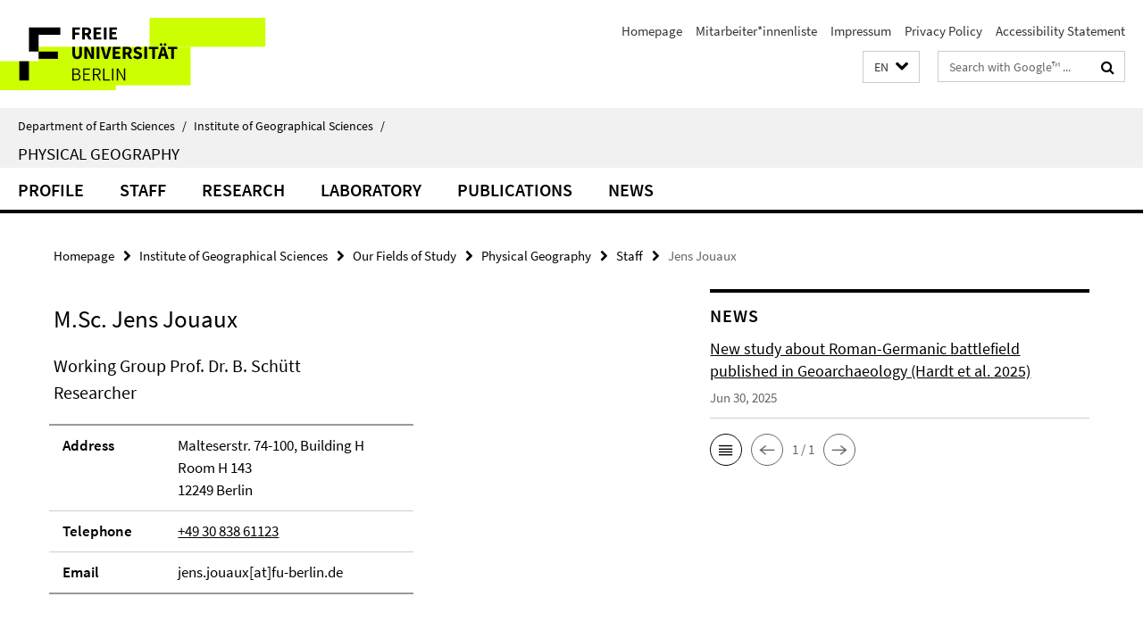

--- FILE ---
content_type: text/html; charset=utf-8
request_url: https://www.geo.fu-berlin.de/en/geog/fachrichtungen/physgeog/index.html?comp=navbar&irq=1&pm=0
body_size: 876
content:
<!-- BEGIN Fragment default/25123017/navbar-wrapper/26896697/1762268034/?041837:1800 -->
<!-- BEGIN Fragment default/25123017/navbar/6e788d48b7e56329941b8a7e7be717ee06db1b65/?034837:86400 -->
<nav class="main-nav-container no-print nocontent" style="display: none;"><div class="container main-nav-container-inner"><div class="main-nav-scroll-buttons" style="display:none"><div id="main-nav-btn-scroll-left" role="button"><div class="fa fa-angle-left"></div></div><div id="main-nav-btn-scroll-right" role="button"><div class="fa fa-angle-right"></div></div></div><div class="main-nav-toggle"><span class="main-nav-toggle-text">Menu</span><span class="main-nav-toggle-icon"><span class="line"></span><span class="line"></span><span class="line"></span></span></div><ul class="main-nav level-1" id="fub-main-nav"><li class="main-nav-item level-1" data-index="0" data-menu-item-path="/en/geog/fachrichtungen/physgeog/Research-Profile" data-menu-shortened="0" id="main-nav-item-Research-Profile"><a class="main-nav-item-link level-1" href="/en/geog/fachrichtungen/physgeog/Research-Profile/index.html">Profile</a></li><li class="main-nav-item level-1" data-index="1" data-menu-item-path="/en/geog/fachrichtungen/physgeog/mitarbeiter1" data-menu-shortened="0" id="main-nav-item-mitarbeiter1"><a class="main-nav-item-link level-1" href="/en/geog/fachrichtungen/physgeog/mitarbeiter1/index.html">Staff</a></li><li class="main-nav-item level-1" data-index="2" data-menu-item-path="/en/geog/fachrichtungen/physgeog/forschung" data-menu-shortened="0" id="main-nav-item-forschung"><a class="main-nav-item-link level-1" href="/en/geog/fachrichtungen/physgeog/forschung/index.html">Research</a></li><li class="main-nav-item level-1 has-children" data-index="3" data-menu-item-path="/en/geog/fachrichtungen/physgeog/labratory" data-menu-shortened="0" id="main-nav-item-labratory"><a class="main-nav-item-link level-1" href="/en/geog/fachrichtungen/physgeog/labratory/index.html">Laboratory</a><div class="icon-has-children"><div class="fa fa-angle-right"></div><div class="fa fa-angle-down"></div><div class="fa fa-angle-up"></div></div><div class="container main-nav-parent level-2" style="display:none"><a class="main-nav-item-link level-1" href="/en/geog/fachrichtungen/physgeog/labratory/index.html"><span>Overview Laboratory</span></a></div><ul class="main-nav level-2"><li class="main-nav-item level-2 " data-menu-item-path="/en/geog/fachrichtungen/physgeog/labratory/Instrumentation"><a class="main-nav-item-link level-2" href="/en/geog/fachrichtungen/physgeog/labratory/Instrumentation/index.html">Instrumentation</a></li><li class="main-nav-item level-2 " data-menu-item-path="/en/geog/fachrichtungen/physgeog/labratory/cooperations"><a class="main-nav-item-link level-2" href="/en/geog/fachrichtungen/physgeog/labratory/cooperations/index.html">Cooperations</a></li></ul></li><li class="main-nav-item level-1" data-index="4" data-menu-item-path="/en/geog/fachrichtungen/physgeog/publikationen1" data-menu-shortened="0" id="main-nav-item-publikationen1"><a class="main-nav-item-link level-1" href="/en/geog/fachrichtungen/physgeog/publikationen1/index.html">Publications</a></li><li class="main-nav-item level-1" data-index="5" data-menu-item-path="/en/geog/fachrichtungen/physgeog/news" data-menu-shortened="0" id="main-nav-item-news"><a class="main-nav-item-link level-1" href="/en/geog/fachrichtungen/physgeog/news/index.html">News</a></li></ul></div><div class="main-nav-flyout-global"><div class="container"></div><button id="main-nav-btn-flyout-close" type="button"><div id="main-nav-btn-flyout-close-container"><i class="fa fa-angle-up"></i></div></button></div></nav><script type="text/javascript">$(document).ready(function () { Luise.Navigation.init(); });</script><!-- END Fragment default/25123017/navbar/6e788d48b7e56329941b8a7e7be717ee06db1b65/?034837:86400 -->
<!-- END Fragment default/25123017/navbar-wrapper/26896697/1762268034/?041837:1800 -->


--- FILE ---
content_type: text/html; charset=utf-8
request_url: https://www.geo.fu-berlin.de/en/geog/fachrichtungen/physgeog/news/index.html?irq=1&page=1
body_size: 533
content:
<!-- BEGIN Fragment default/25123017/news-box-wrapper/1/32601406/1751268885/?041646:113 -->
<!-- BEGIN Fragment default/25123017/news-box/1/18c785d0e0ab2bc0ffc045d6b63521849c796bf5/?041822:3600 -->
<a href="/en/geog/fachrichtungen/physgeog/news/New-study.html"><div class="box-news-list-v1-element"><p class="box-news-list-v1-title"><span>New study about Roman-Germanic battlefield published in Geoarchaeology (Hardt et al. 2025)</span></p><p class="box-news-list-v1-date">Jun 30, 2025</p></div></a><div class="cms-box-prev-next-nav box-news-list-v1-nav"><a class="cms-box-prev-next-nav-overview box-news-list-v1-nav-overview" href="/en/geog/fachrichtungen/physgeog/news/index.html" rel="contents" role="button" title="overview News"><span class="icon-cds icon-cds-overview"></span></a><span class="cms-box-prev-next-nav-arrow-prev disabled box-news-list-v1-nav-arrow-prev" title="previous page"><span class="icon-cds icon-cds-arrow-prev disabled"></span></span><span class="cms-box-prev-next-nav-pagination box-news-list-v1-pagination" title="page 1 of 1 pages"> 1 / 1 </span><span class="cms-box-prev-next-nav-arrow-next disabled box-news-list-v1-nav-arrow-next" title="next page"><span class="icon-cds icon-cds-arrow-next disabled"></span></span></div><!-- END Fragment default/25123017/news-box/1/18c785d0e0ab2bc0ffc045d6b63521849c796bf5/?041822:3600 -->
<!-- END Fragment default/25123017/news-box-wrapper/1/32601406/1751268885/?041646:113 -->
